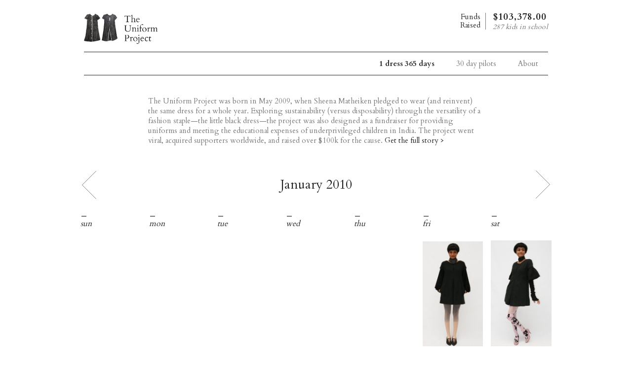

--- FILE ---
content_type: text/html; charset=UTF-8
request_url: https://theuniformproject.com/
body_size: 3614
content:
<!doctype html>
<html lang="en">
<head>
	<meta charset="UTF-8">
	<title>Uniform Project</title>
	<meta name="viewport" content="width=device-width, initial-scale=1, minimum-scale=1">
    <meta name="copyright" content="Uniform Project" />

    <!-- <meta name="author" content="CreVi www.crevi.pl"> -->

    <meta name="apple-mobile-web-app-capable" content="yes" />
    <meta name="apple-mobile-web-app-title" content="Uniform Project">
    <meta name="application-name" content="Uniform Project">

    <link rel="apple-touch-icon" sizes="180x180" href="https://theuniformproject.com/wp-content/themes/uniform/assets/img/favicons/apple-touch-icon.png">
    <link rel="icon" type="image/png" sizes="32x32" href="https://theuniformproject.com/wp-content/themes/uniform/assets/img/favicons/favicon-32x32.png">
    <link rel="icon" type="image/png" sizes="16x16" href="https://theuniformproject.com/wp-content/themes/uniform/assets/img/favicons/favicon-16x16.png">
    <link rel="manifest" href="https://theuniformproject.com/wp-content/themes/uniform/assets/img/favicons/site.webmanifest">
    <link rel="mask-icon" href="https://theuniformproject.com/wp-content/themes/uniform/assets/img/favicons/safari-pinned-tab.svg" color="#000000">
    <link rel="shortcut icon" href="https://theuniformproject.com/wp-content/themes/uniform/assets/img/favicons/favicon.ico">
    <meta name="msapplication-TileColor" content="#ffffff">
    <meta name="msapplication-config" content="https://theuniformproject.com/wp-content/themes/uniform/assets/img/favicons/browserconfig.xml">
    <meta name="theme-color" content="#ffffff">

    <meta property="og:title" content="Uniform Project" />
    <meta property="og:image" content="https://theuniformproject.com/wp-content/themes/uniform/assets/img/img-og.jpg" />
    <meta property="og:description" content="" />
    <meta property="og:type" content="website" />
    <meta property="og:url" content="http://www.theuniformproject.com" />

    <meta name="twitter:card" content="summary" />
    <meta name="twitter:title" content="Uniform Project" />
    <meta name="twitter:description" content="" />
    <meta name="twitter:image" content="https://theuniformproject.com/wp-content/themes/uniform/assets/img/img-tw.jpg" />

	<link rel='dns-prefetch' href='//ajax.googleapis.com' />
<link rel='dns-prefetch' href='//s.w.org' />
<link rel="stylesheet" href="/wp-includes/css/dist/block-library/style.min.css?ver=5.1.1">
<link rel="stylesheet" href="/wp-content/themes/uniform/assets/css/style.css?ver=2001">
<link rel='https://api.w.org/' href='https://theuniformproject.com/wp-json/' />
<link rel="alternate" type="application/json+oembed" href="https://theuniformproject.com/wp-json/oembed/1.0/embed?url=https%3A%2F%2Ftheuniformproject.com%2F" />
<link rel="alternate" type="text/xml+oembed" href="https://theuniformproject.com/wp-json/oembed/1.0/embed?url=https%3A%2F%2Ftheuniformproject.com%2F&#038;format=xml" />
	<link rel="canonical" href="https://theuniformproject.com/">
</head>
<body class="home page-template page-template-page-home page-template-page-home-php page page-parent">

    
<header class="header js-header">
    <div class="container">
        <div class="header__top clearfix">
            <a href="https://theuniformproject.com" class="header__logo"></a>

                            <div class="header__funds">
                    <a class="header__funds__label" href="/our-story">Funds<br>Raised</a>
                    <div class="header__funds__values">
                        <span class="header__funds__value">$103,378.00</span>
                        <span class="header__funds__result hidden--mobile">287 kids in school</span>
                    </div>
                </div>
            
            
            
            <div class="navigation js-menu">
                <nav class="nav--main">
                    <div class="menu-header-container"><ul id="menu-header" class="menu"><li id="menu-item-4446" class="menu-title hidden--desktop menu-item menu-item-type-custom menu-item-object-custom menu-item-4446"><a>1 dress challenge</a></li>
<li id="menu-item-51" class="hidden--desktop menu-item menu-item-type-post_type menu-item-object-page menu-item-home current-menu-item page_item page-item-8 current_page_item menu-item-51"><a href="https://theuniformproject.com/" aria-current="page">Sheena&#8217;s 365 days</a></li>
<li id="menu-item-4449" class="hidden--mobile hidden--table menu-item menu-item-type-post_type menu-item-object-page menu-item-home current-menu-item page_item page-item-8 current_page_item menu-item-4449"><a href="https://theuniformproject.com/" aria-current="page">1 dress 365 days</a></li>
<li id="menu-item-4047" class="menu-item menu-item-type-post_type menu-item-object-page menu-item-4047"><a href="https://theuniformproject.com/30-day-pilots/march-2011/">30 day pilots</a></li>
<li id="menu-item-4447" class="menu-title menu-title--mt hidden--desktop menu-item menu-item-type-custom menu-item-object-custom menu-item-4447"><a>About</a></li>
<li id="menu-item-53" class="hidden--mobile menu-item menu-item-type-post_type menu-item-object-page menu-item-53"><a href="https://theuniformproject.com/our-story/">About</a></li>
<li id="menu-item-4044" class="hidden--desktop hidden--tablet menu-item menu-item-type-post_type menu-item-object-page menu-item-4044"><a href="https://theuniformproject.com/our-story/">Our Story</a></li>
<li id="menu-item-52" class="hidden--desktop hidden--tablet menu-item menu-item-type-post_type menu-item-object-page menu-item-52"><a href="https://theuniformproject.com/30-day-pilots/">Pilots Stories</a></li>
<li id="menu-item-4043" class="hidden--desktop hidden--tablet menu-item menu-item-type-post_type menu-item-object-page menu-item-4043"><a href="https://theuniformproject.com/press/">Press</a></li>
<li id="menu-item-4042" class="hidden--desktop hidden--tablet menu-item menu-item-type-post_type menu-item-object-page menu-item-4042"><a href="https://theuniformproject.com/blog/">Blog</a></li>
<li id="menu-item-4041" class="hidden--desktop hidden--tablet menu-item menu-item-type-post_type menu-item-object-page menu-item-4041"><a href="https://theuniformproject.com/thanks/">Thanks</a></li>
<li id="menu-item-4040" class="hidden--desktop hidden--tablet menu-item menu-item-type-post_type menu-item-object-page menu-item-4040"><a href="https://theuniformproject.com/contact/">Contact</a></li>
</ul></div>                </nav>
            </div>

            <button class="header__menu js-menu-trigger hidden--desktop hidden--tablet">
                <span class="header__menu__line"></span>
            </button>
        </div>
    </div>
</header>
<main>
    <section class="calendar">
        <div class="container">
            <div class="calendar__text">
                <p>
                    The Uniform Project was born in May 2009, when Sheena Matheiken pledged to wear (and reinvent) the same dress for a whole year.  Exploring sustainability (versus disposability) through the versatility of a fashion staple—the little black dress—the project was also designed as a fundraiser for providing uniforms and meeting the educational expenses of underprivileged children in India. The project went viral, acquired supporters worldwide, and raised over $100k for the cause.
                    <a href="/our-story">Get the full story ></a>
                </p>
            </div>

            <div class="calendar__header">
                <h1 class="calendar__month text-center">january 2010</h1>
                <a href="/1-dress-365-days/december-2009" class="calendar__btn calendar__btn--prev" title="Previous month"></a><a href="/1-dress-365-days/february-2010" class="calendar__btn calendar__btn--next" title="Next month"></a>            </div>

            <div class="calendar__grid">
                <span class="calendar__cell calendar__cell--header">sun</span>
                <span class="calendar__cell calendar__cell--header">mon</span>
                <span class="calendar__cell calendar__cell--header">tue</span>
                <span class="calendar__cell calendar__cell--header">wed</span>
                <span class="calendar__cell calendar__cell--header">thu</span>
                <span class="calendar__cell calendar__cell--header">fri</span>
                <span class="calendar__cell calendar__cell--header">sat</span>

                <div class="calendar__cell"><span class="calendar__cell__content"></span></div><div class="calendar__cell"><span class="calendar__cell__content"></span></div><div class="calendar__cell"><span class="calendar__cell__content"></span></div><div class="calendar__cell"><span class="calendar__cell__content"></span></div><div class="calendar__cell"><span class="calendar__cell__content"></span></div><div class="calendar__cell"><a href="https://theuniformproject.com/day/day-246-fri-january-01-2010/" class="calendar__cell__content" style="background-image: url('https://theuniformproject.com/wp-content/uploads/2019/10/6df239f8-936b-49f6-8bd5-25a0d1095c41_Jan1_v1_D-130x227.jpg')"></a></div><div class="calendar__cell"><a href="https://theuniformproject.com/day/day-246-fri-january-01-2010-2/" class="calendar__cell__content" style="background-image: url('https://theuniformproject.com/wp-content/uploads/2010/01/d4e128cc-2927-4878-bbc2-a7c5f350e5d3_Jan2_v1_D-130x227.jpg')"></a></div><div class="calendar__cell"><a href="https://theuniformproject.com/day/day-248-sun-january-03-2010/" class="calendar__cell__content" style="background-image: url('https://theuniformproject.com/wp-content/uploads/2020/01/d6b249dc-1ee7-4d19-88af-4ff900cf1ef2_Jan3_v1_D-130x227.jpg')"></a></div><div class="calendar__cell"><a href="https://theuniformproject.com/day/day-249-mon-january-04-2010/" class="calendar__cell__content" style="background-image: url('https://theuniformproject.com/wp-content/uploads/2020/01/fac79267-86f2-4102-a9ec-ed4fefa3ab3b_Jan4_v1_D-130x227.jpg')"></a></div><div class="calendar__cell"><a href="https://theuniformproject.com/day/day-250-tue-january-05-2010/" class="calendar__cell__content" style="background-image: url('https://theuniformproject.com/wp-content/uploads/2020/01/2e1731fb-9dbe-4cc1-998b-996e7e8309f9_Jan5_v1_D-130x227.jpg')"></a></div><div class="calendar__cell"><a href="https://theuniformproject.com/day/day-251-wed-january-06-2010/" class="calendar__cell__content" style="background-image: url('https://theuniformproject.com/wp-content/uploads/2020/01/0dbb4f10-df8e-4492-91ef-09c69c092965_Jan6_v1_D-130x227.jpg')"></a></div><div class="calendar__cell"><a href="https://theuniformproject.com/day/day-252-thu-january-07-2010/" class="calendar__cell__content" style="background-image: url('https://theuniformproject.com/wp-content/uploads/2020/01/fc791acb-01a5-48a6-84da-d0f4a28d54ea_Jan7_v1_D-130x227.jpg')"></a></div><div class="calendar__cell"><a href="https://theuniformproject.com/day/day-253-fri-january-08-2010/" class="calendar__cell__content" style="background-image: url('https://theuniformproject.com/wp-content/uploads/2020/01/8b61f969-81fd-429f-bf80-22880c4794ec_Jan8_v1_D-130x227.jpg')"></a></div><div class="calendar__cell"><a href="https://theuniformproject.com/day/day-254-sat-january-09-2010/" class="calendar__cell__content" style="background-image: url('https://theuniformproject.com/wp-content/uploads/2020/01/79e488a2-a8ff-493b-b6f6-66217abe4542_Jan9_v1_D-130x227.jpg')"></a></div><div class="calendar__cell"><a href="https://theuniformproject.com/day/day-255-sun-january-10-2010/" class="calendar__cell__content" style="background-image: url('https://theuniformproject.com/wp-content/uploads/2020/01/4d393a9d-661f-4bfb-bab0-ebe43872849e_Jan10_v1_D-130x227.jpg')"></a></div><div class="calendar__cell"><a href="https://theuniformproject.com/day/day-256-mon-january-11-2010/" class="calendar__cell__content" style="background-image: url('https://theuniformproject.com/wp-content/uploads/2020/01/d1fc1329-d0f2-43a2-9d76-57873d0f7aa9_Jan11_v1_D-130x227.jpg')"></a></div><div class="calendar__cell"><a href="https://theuniformproject.com/day/day-257-tue-january-12-2010/" class="calendar__cell__content" style="background-image: url('https://theuniformproject.com/wp-content/uploads/2020/01/89a50d06-72f3-4f78-b66d-a43c702224c3_Jan12_v1_D-130x227.jpg')"></a></div><div class="calendar__cell"><a href="https://theuniformproject.com/day/day-258-wed-january-13-2010/" class="calendar__cell__content" style="background-image: url('https://theuniformproject.com/wp-content/uploads/2020/01/a3fdc4f9-2b7c-4e92-803b-f97c6d404a99_Jan13_v1_D-130x227.jpg')"></a></div><div class="calendar__cell"><a href="https://theuniformproject.com/day/day-259-thu-january-14-2010/" class="calendar__cell__content" style="background-image: url('https://theuniformproject.com/wp-content/uploads/2020/01/f100b022-ff0b-4ea8-a50d-1caf42571d3b_Jan14_v1_D-130x227.jpg')"></a></div><div class="calendar__cell"><a href="https://theuniformproject.com/day/day-260-fri-january-15-2010/" class="calendar__cell__content" style="background-image: url('https://theuniformproject.com/wp-content/uploads/2020/01/bd747f5c-ee69-4718-a76e-4c9317395691_Jan15_v1_D-130x227.jpg')"></a></div><div class="calendar__cell"><a href="https://theuniformproject.com/day/day-261-sat-january-16-2010/" class="calendar__cell__content" style="background-image: url('https://theuniformproject.com/wp-content/uploads/2020/01/40bfd80a-474a-4ffb-85bb-54af4f4bdd62_Jan16_v1_D-130x227.jpg')"></a></div><div class="calendar__cell"><a href="https://theuniformproject.com/day/day-262-sun-january-17-2010/" class="calendar__cell__content" style="background-image: url('https://theuniformproject.com/wp-content/uploads/2020/01/e28d7a4f-7bc2-4f00-9c4c-ed1c933b7496_Jan17_v1_D-130x227.jpg')"></a></div><div class="calendar__cell"><a href="https://theuniformproject.com/day/day-263-mon-january-18-2010/" class="calendar__cell__content" style="background-image: url('https://theuniformproject.com/wp-content/uploads/2020/01/1725a668-838d-4d30-a6db-4b02c2b792e4_Jan18_v1_D-130x227.jpg')"></a></div><div class="calendar__cell"><a href="https://theuniformproject.com/day/day-264-tue-january-19-2010/" class="calendar__cell__content" style="background-image: url('https://theuniformproject.com/wp-content/uploads/2020/01/9cbfc1df-7bd3-494a-ab7e-fc04cc224c27_Jan19_v1_D-130x227.jpg')"></a></div><div class="calendar__cell"><a href="https://theuniformproject.com/day/day-265-wed-january-20-2010/" class="calendar__cell__content" style="background-image: url('https://theuniformproject.com/wp-content/uploads/2020/01/d4761f2e-48eb-43ba-96f8-bbc70914d6af_Jan20_v1_D-130x227.jpg')"></a></div><div class="calendar__cell"><a href="https://theuniformproject.com/day/day-266-thu-january-21-2010/" class="calendar__cell__content" style="background-image: url('https://theuniformproject.com/wp-content/uploads/2020/01/680f669a-c76e-4d11-8c39-874fb2d11fcb_Jan21_v1_D-130x227.jpg')"></a></div><div class="calendar__cell"><a href="https://theuniformproject.com/day/day-267-fri-january-22-2010/" class="calendar__cell__content" style="background-image: url('https://theuniformproject.com/wp-content/uploads/2020/01/ccea906e-b535-4a2d-ab0e-53e6d201d4aa_Jan22_v1_D-130x227.jpg')"></a></div><div class="calendar__cell"><a href="https://theuniformproject.com/day/day-268-sat-january-23-2010/" class="calendar__cell__content" style="background-image: url('https://theuniformproject.com/wp-content/uploads/2020/01/4e1fbb72-7e07-432a-9556-8dd9b20ff47f_Jan23_v1_D-1-130x227.jpg')"></a></div><div class="calendar__cell"><a href="https://theuniformproject.com/day/day-269-sun-january-24-2010/" class="calendar__cell__content" style="background-image: url('https://theuniformproject.com/wp-content/uploads/2020/01/89a506a8-8b81-4540-a56b-650c9caf4693_Jan24_v1_D-130x227.jpg')"></a></div><div class="calendar__cell"><a href="https://theuniformproject.com/day/day-270-mon-january-25-2010/" class="calendar__cell__content" style="background-image: url('https://theuniformproject.com/wp-content/uploads/2020/01/aff7e012-cecd-4b73-8163-e15f927ba2ef_Jan25_v1_D-130x227.jpg')"></a></div><div class="calendar__cell"><a href="https://theuniformproject.com/day/day-271-tue-january-26-2010/" class="calendar__cell__content" style="background-image: url('https://theuniformproject.com/wp-content/uploads/2020/01/e48e9f8c-5c8c-4914-b7dd-cc1df369f2ee_Jan26_v1_D-130x227.jpg')"></a></div><div class="calendar__cell"><a href="https://theuniformproject.com/day/day-272-wed-january-27-2010/" class="calendar__cell__content" style="background-image: url('https://theuniformproject.com/wp-content/uploads/2020/01/fb25ce83-790c-475f-88e3-7bfad816242d_Jan27_v1_D-130x227.jpg')"></a></div><div class="calendar__cell"><a href="https://theuniformproject.com/day/day-273-thu-january-28-2010/" class="calendar__cell__content" style="background-image: url('https://theuniformproject.com/wp-content/uploads/2020/01/af4172a5-ab44-4b77-8156-04edc5a7362e_Jan29_v1_D-130x227.jpg')"></a></div><div class="calendar__cell"><a href="https://theuniformproject.com/day/day-274-fri-january-29-2010/" class="calendar__cell__content" style="background-image: url('https://theuniformproject.com/wp-content/uploads/2020/01/18cad216-8cf2-451f-8702-3600d9770293_Jan29_v1_D-130x227.jpg')"></a></div><div class="calendar__cell"><a href="https://theuniformproject.com/day/day-275-sat-january-30-2010/" class="calendar__cell__content" style="background-image: url('https://theuniformproject.com/wp-content/uploads/2020/01/00eb5edf-9f61-4307-868e-064bb8932f7b_Jan30_v1_D-2-130x227.jpg')"></a></div><div class="calendar__cell"><a href="https://theuniformproject.com/day/day-276-sun-january-31-2010/" class="calendar__cell__content" style="background-image: url('https://theuniformproject.com/wp-content/uploads/2020/01/6d02ada1-f6ee-4938-99fc-28df45de1b62_Jan31_v1_D-130x227.jpg')"></a></div><div class="calendar__cell"><span class="calendar__cell__content"></span></div><div class="calendar__cell"><span class="calendar__cell__content"></span></div><div class="calendar__cell"><span class="calendar__cell__content"></span></div><div class="calendar__cell"><span class="calendar__cell__content"></span></div><div class="calendar__cell"><span class="calendar__cell__content"></span></div><div class="calendar__cell"><span class="calendar__cell__content"></span></div>
            </div>

            <div class="calendar__footer">
                <a href="/1-dress-365-days/december-2009" class="calendar__btn calendar__btn--prev" title="Previous month"></a><a href="/1-dress-365-days/february-2010" class="calendar__btn calendar__btn--next" title="Next month"></a>            </div>
        </div>
    </section>
</main>
<footer class="footer">
    <div class="container">
        <div class="footer__content clearfix">
            <span class="footer__copy">© 2026 The Uniform Project</span>
            <span class="footer__info">This site is an archive. <br>The Uniform Project is no longer active. </span>

            <nav class="nav--footer">
                <div class="menu-footer-container"><ul id="menu-footer" class="menu"><li id="menu-item-62" class="menu-item menu-item-type-post_type menu-item-object-page menu-item-62"><a href="https://theuniformproject.com/blog/">Blog</a></li>
<li id="menu-item-61" class="menu-item menu-item-type-post_type menu-item-object-page menu-item-61"><a href="https://theuniformproject.com/thanks/">Thanks</a></li>
<li id="menu-item-60" class="menu-item menu-item-type-post_type menu-item-object-page menu-item-60"><a href="https://theuniformproject.com/contact/">Contact</a></li>
</ul></div>            </nav>
        </div>
    </div>
</footer>

<script type='text/javascript' src='//ajax.googleapis.com/ajax/libs/jquery/3.3.1/jquery.min.js'></script>
<script>window.jQuery || document.write('<script src="https://theuniformproject.com/wp-content/themes/uniform/assets/js/vendor/jquery-3.3.1.min.js"><\/script>')</script>
<script type='text/javascript' src='/wp-content/themes/uniform/assets/js/scripts-min.js?ver=2001'></script>
<script type='text/javascript' src='/wp-includes/js/wp-embed.min.js?ver=5.1.1'></script>

</body>
</html>


--- FILE ---
content_type: text/css
request_url: https://theuniformproject.com/wp-content/themes/uniform/assets/css/style.css?ver=2001
body_size: 33815
content:
@font-face{font-family:'Cardo';font-style:normal;font-weight:400;font-display:swap;src:local("Cardo"),local("Cardo-Regular"),url(https://fonts.gstatic.com/s/cardo/v10/wlp_gwjKBV1pqhv23IE7225PUCk.woff2) format("woff2");unicode-range:U+0100-024F, U+0259, U+1E00-1EFF, U+2020, U+20A0-20AB, U+20AD-20CF, U+2113, U+2C60-2C7F, U+A720-A7FF}@font-face{font-family:'Cardo';font-style:normal;font-weight:400;font-display:swap;src:local("Cardo"),local("Cardo-Regular"),url(https://fonts.gstatic.com/s/cardo/v10/wlp_gwjKBV1pqhv43IE7225P.woff2) format("woff2");unicode-range:U+0000-00FF, U+0131, U+0152-0153, U+02BB-02BC, U+02C6, U+02DA, U+02DC, U+2000-206F, U+2074, U+20AC, U+2122, U+2191, U+2193, U+2212, U+2215, U+FEFF, U+FFFD}@font-face{font-family:'Cardo';font-style:normal;font-weight:700;font-display:swap;src:local("Cardo Bold"),local("Cardo-Bold"),url(https://fonts.gstatic.com/s/cardo/v10/wlpygwjKBV1pqhND-ZQY-WNlaiBWM_I.woff2) format("woff2");unicode-range:U+0100-024F, U+0259, U+1E00-1EFF, U+2020, U+20A0-20AB, U+20AD-20CF, U+2113, U+2C60-2C7F, U+A720-A7FF}@font-face{font-family:'Cardo';font-style:normal;font-weight:700;font-display:swap;src:local("Cardo Bold"),local("Cardo-Bold"),url(https://fonts.gstatic.com/s/cardo/v10/wlpygwjKBV1pqhND-ZQW-WNlaiBW.woff2) format("woff2");unicode-range:U+0000-00FF, U+0131, U+0152-0153, U+02BB-02BC, U+02C6, U+02DA, U+02DC, U+2000-206F, U+2074, U+20AC, U+2122, U+2191, U+2193, U+2212, U+2215, U+FEFF, U+FFFD}/*! normalize.css v8.0.1 | MIT License | github.com/necolas/normalize.css */html{line-height:1.15;-webkit-text-size-adjust:100%}body{margin:0}main{display:block}h1{font-size:2em;margin:0.67em 0}hr{box-sizing:content-box;height:0;overflow:visible}pre{font-family:monospace, monospace;font-size:1em}a{background-color:transparent}abbr[title]{border-bottom:none;text-decoration:underline;-webkit-text-decoration:underline dotted;text-decoration:underline dotted}b,strong{font-weight:bolder}code,kbd,samp{font-family:monospace, monospace;font-size:1em}small{font-size:80%}sub,sup{font-size:75%;line-height:0;position:relative;vertical-align:baseline}sub{bottom:-0.25em}sup{top:-0.5em}img{border-style:none}button,input,optgroup,select,textarea{font-family:inherit;font-size:100%;line-height:1.15;margin:0}button,input{overflow:visible}button,select{text-transform:none}button,[type="button"],[type="reset"],[type="submit"]{-webkit-appearance:button}button::-moz-focus-inner,[type="button"]::-moz-focus-inner,[type="reset"]::-moz-focus-inner,[type="submit"]::-moz-focus-inner{border-style:none;padding:0}button:-moz-focusring,[type="button"]:-moz-focusring,[type="reset"]:-moz-focusring,[type="submit"]:-moz-focusring{outline:1px dotted ButtonText}fieldset{padding:0.35em 0.75em 0.625em}legend{box-sizing:border-box;color:inherit;display:table;max-width:100%;padding:0;white-space:normal}progress{vertical-align:baseline}textarea{overflow:auto}[type="checkbox"],[type="radio"]{box-sizing:border-box;padding:0}[type="number"]::-webkit-inner-spin-button,[type="number"]::-webkit-outer-spin-button{height:auto}[type="search"]{-webkit-appearance:textfield;outline-offset:-2px}[type="search"]::-webkit-search-decoration{-webkit-appearance:none}::-webkit-file-upload-button{-webkit-appearance:button;font:inherit}details{display:block}summary{display:list-item}template{display:none}[hidden]{display:none}html{box-sizing:border-box}html *,html *:before,html *:after{box-sizing:inherit}html,body{height:100%}body,h1,h2,h3,h4,h5,h6,p,blockquote,pre,dl,dd,ol,ul,form,fieldset,legend,figure,table,th,td,caption,hr{margin:0;padding:0}a,a:hover,a:focus{text-decoration:none;outline:none}ul{list-style-type:none}select{-webkit-appearance:none;-moz-appearance:none;-ms-appearance:none;appearance:none;position:relative;border:0;border-radius:0;outline:none;background:transparent;z-index:2}select::-ms-expand{display:none}button{cursor:pointer;outline:none;border:0;border-radius:0}input[type=text],input[type=email],input[type=password],textarea{-webkit-appearance:none;-moz-appearance:none;-ms-appearance:none;appearance:none;border-radius:0}address{font-style:normal}body{font-family:"Cardo",sans-serif;font-size:15px;font-weight:400;color:#222;background-color:#fff;overflow-x:hidden;-webkit-font-smoothing:antialiased;-moz-osx-font-smoothing:grayscale}body.press{padding-left:0}.container{width:100%;max-width:990px;margin:0 auto}@media screen and (max-width: 1280px){.container{padding:0 20px}}@media only screen and (max-width: 1025px){.header{padding-top:10px}}.header__top{padding:20px 5px 0}@media only screen and (max-width: 1025px){.header__top{padding:5px 0 0}}.header__logo{width:150px;height:62px;margin-top:8px;float:left;background:url("../img/logo.png") 0 0 no-repeat;background-size:contain}@media only screen and (max-width: 1025px){.header__logo{width:108px;height:52px}}.header__funds{float:right}.header__funds__label{display:inline-block;margin-right:10px;padding-right:10px;border-right:1px solid #777;text-align:right;color:#222}.header__funds__label:hover{text-decoration:underline}.header__funds__values{display:inline-block;position:relative;top:3px}@media only screen and (max-width: 700px){.header__funds__values{top:-6px}}.header__funds__value{display:block;font-size:19px;font-weight:700;letter-spacing:0.04em;line-height:23px}.header__funds__value--simple{position:relative;top:-10px}@media only screen and (max-width: 700px){.header__funds__value--simple{top:0}}.header__funds__result{font-size:14px;font-style:italic;color:#777;letter-spacing:0.02em}@media only screen and (max-width: 1025px){.header__funds{margin-right:60px;font-size:12px}.header__funds__value{font-size:15px;line-height:18px}}@media only screen and (min-width: 701px) and (max-width: 1025px){.header__funds{margin-top:10px;margin-right:0}}@media only screen and (max-width: 700px){.header__funds{margin-top:8px}}.header__menu{width:22px;height:22px;position:absolute;right:20px;top:24px;border:0;background:transparent;z-index:4}.header__menu:before,.header__menu:after,.header__menu__line{content:'';width:22px;height:2px;display:block;position:absolute;left:0;background-color:#222;-webkit-transition:all .3s ease-in-out;transition:all .3s ease-in-out}.header__menu:before{top:4px}.header__menu:after{bottom:8px}.header__menu__line{top:20px;opacity:1}.header__menu.active:before,.header__menu.active:after,.header__menu.active__line{width:22px;-webkit-transition:all .3s ease-in-out;transition:all .3s ease-in-out}.header__menu.active:before{-webkit-transform:rotate(45deg);transform:rotate(45deg);top:10px}.header__menu.active:after{width:0;left:50%}.header__menu.active .header__menu__line{-webkit-transform:rotate(-45deg);transform:rotate(-45deg);top:10px}.navigation{width:100%;float:left;margin-top:15px;border-top:1px solid #222;border-bottom:1px solid #222;text-align:right}@media only screen and (max-width: 700px){.navigation{display:none;width:100%;height:calc(100vh - 70px);-webkit-box-align:center;align-items:center;position:fixed;top:70px;left:0;margin-top:0;background-color:#fff;z-index:10}}.nav--main .menu .menu-item{display:inline-block}@media only screen and (max-width: 700px){.nav--main .menu .menu-item{width:100%;text-align:left}.nav--main .menu .menu-item.menu-title.menu-title--mt>a{margin-top:20px}.nav--main .menu .menu-item.menu-title>a{padding-left:40px;font-size:20px;font-weight:700;pointer-events:none;color:#777}.nav--main .menu .menu-item.menu-title>a:before{content:''}}@media screen and (max-width: 700px) and (orientation: landscape){.nav--main .menu .menu-item{width:45%;display:inline-block}.nav--main .menu .menu-item.menu-title{width:100%}}.nav--main .menu .menu-item.current-menu-item a,.nav--main .menu .menu-item.current-page-ancestor a{color:#222;font-weight:600}.nav--main .menu .menu-item>a{display:block;margin:0 20px;line-height:46px;color:#777;cursor:pointer}@media only screen and (min-width: 1026px){.nav--main .menu .menu-item>a:hover{text-decoration:underline}}@media only screen and (max-width: 700px){.nav--main .menu .menu-item>a{line-height:36px;padding-left:20px}.nav--main .menu .menu-item>a:before{content:'—\a0\a0'}}.nav--main .menu .menu-item:last-child a{margin-right:10px}@media only screen and (max-width: 700px){.nav--main{height:100%;display:-webkit-box;display:flex;-webkit-box-align:center;align-items:center;text-align:center}}.nav--footer{float:right}.nav--footer .menu-item{display:inline-block;margin-left:35px}.nav--footer .menu-item a{color:#222}.nav--footer .menu-item a:hover{text-decoration:underline}@media only screen and (max-width: 1025px){.nav--footer{float:none;text-align:center}.nav--footer .menu-item{margin:0 10px}}@media only screen and (min-width: 701px) and (max-width: 1025px){.nav--footer{margin-top:20px}}.nav--sidebar{position:-webkit-sticky;position:sticky;top:0;padding-top:40px}.nav--sidebar .menu-item{display:block;margin-bottom:10px}.nav--sidebar .menu-item a{color:#777}.nav--sidebar .menu-item a:hover{text-decoration:underline}.nav--sidebar .menu-item.current-menu-item a{position:relative;font-weight:600;color:#222}.nav--sidebar .menu-item.current-menu-item a:after{content:'';width:30px;height:1px;display:block;position:absolute;top:10px;right:-40px;background-color:#222}.footer{margin-top:60px}.footer__content{border-top:1px solid #222;margin-bottom:30px;padding-top:15px}.footer__info{display:inline-block;margin-left:20px;color:#777;font-style:italic}@media only screen and (min-width: 1026px){.footer br{display:none}}@media only screen and (max-width: 700px){.footer{text-align:center}.footer__info{margin-left:0;margin-top:10px;margin-bottom:15px;font-size:13px}.footer__content{margin-bottom:50px;padding-bottom:50px}}.text{margin-top:40px}.text__columns{display:-webkit-box;display:flex;flex-wrap:wrap}@media only screen and (max-width: 700px){.text__columns{display:block}}.text__nav{-webkit-box-flex:1;flex:1 0 26%;margin-top:-40px}@media only screen and (min-width: 701px) and (max-width: 1025px){.text__nav{-webkit-box-flex:1;flex:1 0 5%}}.text__main{-webkit-box-flex:1;flex:1 0 55%;padding-left:15px}.text__main--wide{-webkit-box-flex:1;flex:1 0 74%;padding-right:50px}@media only screen and (max-width: 700px){.text__main{-webkit-box-flex:1;flex:1 0 100%;padding-left:0}.text__main--wide{padding-right:0}}@media only screen and (min-width: 701px) and (max-width: 1025px){.text__main--wide{padding-right:0}}.text__sidebar{-webkit-box-flex:1;flex:1 0 19%;padding-left:40px}.text__sidebar__header{margin-top:20px;margin-bottom:30px;font-size:15px;font-weight:700}.text__sidebar__header--mt{margin-top:90px}@media only screen and (max-width: 1025px){.text__sidebar__header--mt{margin-top:50px}}.text__sidebar__link{display:inline-block;margin:3px 0;color:#222;-webkit-transition:color .3s ease-in-out;transition:color .3s ease-in-out}.text__sidebar__link:hover{color:#777;-webkit-transition:color .3s ease-in-out;transition:color .3s ease-in-out}@media only screen and (max-width: 700px){.text__sidebar{margin-top:30px;padding-left:0}}@media only screen and (max-width: 1025px){.text__sidebar{-webkit-box-flex:1;flex:1 0 100%}}@media only screen and (min-width: 701px) and (max-width: 1025px){.text__sidebar{margin-top:30px;margin-left:21%}}.text__header{margin-top:5px;margin-bottom:30px;font-size:26px;line-height:32px;font-weight:400;color:#222}.text__header--link:hover{text-decoration:underline}.text__content{line-height:22px}.text__content p{margin-bottom:1.2em}.text__content a{color:#222;text-decoration:underline;-webkit-transition:color .3s ease-in-out;transition:color .3s ease-in-out}.text__content a:hover{color:#777;-webkit-transition:color .3s ease-in-out;transition:color .3s ease-in-out}.text__content h2{margin-bottom:20px;font-size:26px;line-height:32px;font-weight:400}.text__content img{max-width:100%;height:auto;margin:20px 0}.text__content iframe{max-width:100%}.text__instagram{display:inline-block;margin:20px 0;padding-top:35px;font-size:18px;color:#222;background:center top no-repeat;background-image:url([data-uri]);-webkit-transition:color .3s ease-in-out;transition:color .3s ease-in-out;background-size:27px 27px}.text__instagram:hover{color:#777;-webkit-transition:color .3s ease-in-out;transition:color .3s ease-in-out}.cat-item.current-cat a{font-weight:600;color:#222}.cat-item a{display:inline-block;margin:3px 0;color:#777;-webkit-transition:color .3s ease-in-out;transition:color .3s ease-in-out}.cat-item a:hover{color:#222;-webkit-transition:color .3s ease-in-out;transition:color .3s ease-in-out}.press{-webkit-box-flex:1;flex:1 0 74%;padding-left:15px}.press__logos{display:-webkit-box;display:flex;flex-wrap:wrap;margin-bottom:35px}.press__logo{width:25%;padding-right:15px;margin-bottom:15px}.press__logo__img{width:100%;display:block;padding-top:100%;border:1px solid #ccc;background-position:center center;background-repeat:no-repeat;-webkit-transition:border-color .3s ease-in-out;transition:border-color .3s ease-in-out}.press__logo__img:hover{border-color:#777;-webkit-transition:border-color .3s ease-in-out;transition:border-color .3s ease-in-out}.press__category{position:relative;padding-top:5px;margin-bottom:75px}.press__category:after{content:'';width:70%;height:1px;display:block;position:absolute;bottom:-35px;left:0;background-color:#777}.press__category__title{margin-bottom:20px;font-size:15px;font-weight:700;text-transform:uppercase}.press__category:last-child:after{display:none}.press__link{display:block;margin-bottom:20px;line-height:20px;font-style:normal;color:#777}.press__link__title{color:#222}.press__link:hover{text-decoration:underline}@media only screen and (max-width: 1025px){.press{padding-left:0}.press__logo__img{background-size:contain}}.calendar{margin-top:42px}.calendar__text{width:100%;max-width:680px;margin:0 auto;color:#777}.calendar__text p{line-height:20px;margin-bottom:1em}.calendar__text p:last-child{margin-bottom:0}.calendar__text a{color:#222}.calendar__text a:hover{text-decoration:underline}.calendar__header{position:relative;margin-top:50px;padding:15px 0}.calendar__footer{position:relative;height:60px}.calendar__month{display:block;font-size:26px;line-height:30px;font-weight:400}.calendar__month--mt{position:relative;top:-15px}.calendar__month::first-letter{text-transform:uppercase}.calendar__btn{width:30px;height:60px;display:block;position:absolute;top:0;background:center center no-repeat;background-image:url([data-uri]);background-size:29px 57px}.calendar__btn--prev{left:0;-webkit-transition:left .3s ease-in-out;transition:left .3s ease-in-out}.calendar__btn--prev:hover{left:-10px;-webkit-transition:left .3s ease-in-out;transition:left .3s ease-in-out}.calendar__btn--next{right:0;-webkit-transform:rotate(180deg);transform:rotate(180deg);-webkit-transition:right .3s ease-in-out;transition:right .3s ease-in-out}.calendar__btn--next:hover{right:-10px;-webkit-transition:right .3s ease-in-out;transition:right .3s ease-in-out}@media only screen and (max-width: 1025px){.calendar__btn{width:20px;height:40px;top:12px;background-size:contain}}.calendar__grid{display:-webkit-box;display:flex;flex-wrap:wrap;margin-top:30px;margin-left:-10px;margin-right:-10px}.calendar__cell{-webkit-box-flex:1;flex:1 0 14.28%;padding:0 8px;margin-bottom:20px}@media only screen and (max-width: 1025px){.calendar__cell{padding:0 4px;margin-bottom:10px}}.calendar__cell--header{position:relative;margin-bottom:25px;padding-top:10px;font-size:16px;font-style:italic;colot:#777}.calendar__cell--header:before{content:'';position:absolute;top:3px;left:10px;width:10px;height:2px;display:block;background-color:#777}.calendar__cell__content{width:100%;display:block;padding-top:175%;background-position:center center;background-repeat:no-repeat;-webkit-transition:all .3s ease-in-out;transition:all .3s ease-in-out;background-size:contain}.calendar__cell__content:hover{-webkit-transform:scale(.9);transform:scale(.9);-webkit-transition:all .3s ease-in-out;transition:all .3s ease-in-out}.comments__header{font-size:15px;line-height:24px;border-bottom:1px solid #777}@media only screen and (max-width: 700px){.comments{margin-top:30px}}.comment{margin-top:20px;line-height:20px;color:#777}.comment__author,.comment__tag{color:#222}.comment__date{font-style:italic;color:#ccc}.comment__text iframe,.comment__text img{max-width:100%;height:auto;min-height:300px}.posts{margin-top:50px}.post{margin-bottom:60px}.post--mt{margin-top:50px}.post__date{color:#777}.post__title{margin-top:6px;margin-bottom:21px;font-size:26px;font-weight:400}.post__image{float:left;margin-top:5px;margin-right:25px}.post__img{width:170px;border:1px solid #ccc}@media only screen and (max-width: 1025px){.post__img{width:100px}}.post__excerpt{line-height:22px;color:#777}.post__excerpt a{color:#222}.post__excerpt a:hover{text-decoration:underline}.post__excerpt iframe{max-width:100%}.post__link{color:#222}.post__link:hover{text-decoration:underline}.post__url{color:#222}.post__url:hover{text-decoration:underline}.pilot{margin-top:60px;margin-bottom:85px}.pilot__person{float:left;font-size:26px;line-height:34px}.pilot__person__id{display:block;font-size:18px;line-height:19px;font-weight:400}@media only screen and (max-width: 1025px){.pilot__person{width:100%}}.pilot__link{float:right;padding:16px 0;border-top:1px solid #222;border-bottom:1px solid #222;font-weight:700;text-decoration:none;color:#222;-webkit-transition:all .3s ease-in-out;transition:all .3s ease-in-out}.pilot__link:hover{color:#777;border-colot:#777;-webkit-transition:all .3s ease-in-out;transition:all .3s ease-in-out}@media only screen and (max-width: 1025px){.pilot__link{float:left;margin-top:10px}}.pilot__img{max-width:100%;margin:30px 0 20px}.pilot__description{line-height:19px}.pilot__description a{font-weight:400;text-decoration:underline;color:#222;-webkit-transition:color .3s ease-in-out;transition:color .3s ease-in-out}.pilot__description a:hover{color:#777;-webkit-transition:color .3s ease-in-out;transition:color .3s ease-in-out}.instagram{display:-webkit-box;display:flex;flex-wrap:wrap;margin-top:30px;padding:7px;background-color:#fafafa}.instagram__item{width:33.33%;padding:7px}.instagram__img{width:100%}.day__header{font-weight:400;text-align:center}@media only screen and (max-width: 700px){.day__header{font-size:26px}}.day__count{position:absolute;top:0;right:50px;font-size:15px;color:#777}.day__count__value{font-size:56px;color:#222}@media only screen and (max-width: 700px){.day__count{position:static;margin-top:10px;font-size:14px;text-align:center}.day__count__value{font-size:30px}}.day__content{display:-webkit-box;display:flex;flex-wrap:wrap;margin-top:80px;-webkit-box-align:start;align-items:flex-start}@media only screen and (max-width: 700px){.day__content{margin-top:20px}}@media only screen and (min-width: 701px) and (max-width: 1025px){.day__content{margin-top:40px}}.day__images{width:50%;flex-wrap:wrap}@media only screen and (max-width: 700px){.day__images{width:100%;margin-bottom:30px}}.day__gallery{width:100%;display:-webkit-box;display:flex}.day__text{width:50%;padding-left:45px}@media only screen and (max-width: 700px){.day__text{width:100%;margin-top:-4px;padding-left:0}}.day__title{margin-bottom:20px}.day__images{display:-webkit-box;display:flex}.day__thumbnails{width:23%}.day__thumbnail{width:100%;margin-bottom:18px;opacity:0.5;cursor:pointer;-webkit-transition:all .3s ease-in-out;transition:all .3s ease-in-out}.day__thumbnail.current{opacity:1;pointer-events:none;-webkit-transition:all .3s ease-in-out;transition:all .3s ease-in-out}.day__thumbnail:hover{opacity:1;-webkit-transform:scale(.9);transform:scale(.9);-webkit-transition:all .3s ease-in-out;transition:all .3s ease-in-out}@media only screen and (max-width: 700px){.day__thumbnail{margin-bottom:9%}}.day__image{width:77%;padding-left:15px}.day__image__img{width:100%}.day__description{margin-bottom:40px;line-height:1.35em}.day__description p{margin-bottom:1em}.day__description p:last-of-type{margin-bottom:0}.day__description a{font-weight:700;color:#222}.day__description a:hover{text-decoration:underline}.day__container{width:100%;margin-left:calc(23% + 15px)}.day__dress{position:relative;margin-top:35px;padding-left:15px;padding-bottom:25px;border-bottom:1px solid #222;background:url("../img/img-dress.png") left top no-repeat;cursor:pointer}.day__dress:after{content:'';width:18px;height:18px;display:block;line-height:18px;text-align:center;position:absolute;bottom:8px;right:0;border-radius:50%;color:#fff;background:#777 url("../img/ico-question-mark.svg") center center no-repeat;background-size:18px 18px}.day__dress__owner{padding-left:45px}.day__dress__comment{padding-left:45px;line-height:20px;color:#777}@media only screen and (max-width: 700px){.day__dress{width:100%;margin-left:0;margin-right:0}}.day__info{display:none;margin-top:25px;padding-left:15px;padding-bottom:25px;border-bottom:1px solid #222;background:15px top no-repeat;background-image:url([data-uri]);background-size:31px 34px}.day__info__title{display:block;padding-left:45px;font-size:14px;line-height:20px}.day__info__description{padding-left:45px;font-size:14px;line-height:20px;color:#777}@media only screen and (max-width: 700px){.day__info{width:100%;margin-left:0}}.error__header{margin-top:40px;margin-bottom:30px}.error__text{margin-top:30px;margin-bottom:30px;font-size:24px}.error__img{width:350px;max-width:100%}.error__link{color:#222}.error__link:hover{text-decoration:underline}.text-center{text-align:center}.text-right{text-align:right}.text-left{text-align:left}.clearfix:after{content:"";display:table;clear:both}.hidden{display:none}@media only screen and (min-width: 1026px){.hidden--desktop{display:none !important}}@media only screen and (max-width: 1025px){.hidden--portable{display:none}}@media only screen and (min-width: 701px) and (max-width: 1025px){.hidden--tablet{display:none !important}}@media only screen and (max-width: 700px){.hidden--mobile{display:none !important}}


--- FILE ---
content_type: text/javascript
request_url: https://theuniformproject.com/wp-content/themes/uniform/assets/js/scripts-min.js?ver=2001
body_size: 11509
content:
!function(t,e,n,o){function i(e,n){this.context=e,this.$context=t(e),this.options=t.extend({},t.fn[s].defaults,n),this.init()}var s;s="typographer",i.prototype.init=function(){this.$context.addClass(this.options.contextClass),this.execute()},i.prototype.execute=function(){var e=this;t.each(e.options.modules,(function(n,s){var r=i.getModuleFn(s);r!==o&&"function"==typeof r?(r=i.getModuleFullName(s),e.$context[r].call(e.$context,e.options[s])):t.error("Module "+s+" does not exist!")}))},i.getModuleFn=function(e){return e=i.getModuleFullName(e),t.fn[e]},i.getModuleFullName=function(t){return s+"_"+t},t.fn[s]=function(e){return this.each((function(){t.data(this,s)||t.data(this,s,new i(this,e))}))},t.fn[s].defaults={contextClass:"jquery-"+s,modules:[]}}(jQuery,window,document),function(t){var e=/([.?*+^$[\]\\(){}|-])/g;t.typographer_common=t.typographer_common||{},t.typographer_common.normalizeTagNames=function(e){return t.map(e,(function(t){return t.toLowerCase()}))},t.typographer_common.getTextNodesIn=function(t,e){function n(t){if(t.nodeType==s)(e||!i.test(t.nodeValue))&&o.push(t);else for(var r=0,a=t.childNodes.length;r<a;++r)n(t.childNodes[r])}var o=[],i=/^\s*$/,s=3;return n(t),o},t.typographer_common.shouldIgnore=function(e,n,o){for(;e!==n;){if(e.tagName&&-1<t.inArray(e.tagName.toLowerCase(),o.ignoreTags)||t(e).hasClass(o.ignoreClass))return!0;e=e.parentNode}return!1},t.typographer_common.quoteRegex=function(t){return(t+"").replace(e,"\\$1")}}(jQuery,window,document),function(t){function e(e,n){this.context=e,this.$context=t(e),this.options=t.extend({},t.fn[o].defaults,n),this.init()}function n(t){t=t.forbidden.join("|"),e.findOrphanRegex=RegExp("("+t+")(?:\\n|\\s)+","gi"),e.orphanAtTheEndRegex=RegExp("\\s+("+t+")$","i")}var o;o=void 0,o="typographer_orphan",e.prototype.init=function(){this.options.ignoreTags=i.normalizeTagNames(this.options.ignoreTags),this.$context.addClass(this.options.contextClass),n(this.options),this.execute()},e.prototype.execute=function(){var n=!1,o=i.getTextNodesIn(this.context,!1),r=this;t.each(o,(function(){if(i.shouldIgnore(this,r.context,r.options))return!0;var t=this.nodeValue,t=e.deorphanize(t,this.options);n&&(t=t.replace(/^\s+/,s.nbsp),n=!1),e.orphanAtTheEndRegex.test(t)&&(n=!0),this.nodeValue=t}))},e.deorphanize=function(i,r){return r=t.extend({},t.fn[o].defaults,r),e.findOrphanRegex||n(r),i=i.replace(e.findOrphanRegex,(function(t,e,n){return" "!==(n=i.substring(n-1,n))&&""!==n?t:e+s.nbsp}))},t.fn[o]=function(n){return this.each((function(){t.data(this,o)||t.data(this,o,new e(this,n))}))},t.fn[o].entities={nbsp:" "},t.fn[o].defaults={contextClass:"jquery-typographer-orphan",forbidden:"aiouwz".split(""),ignoreTags:["pre","code"],ignoreClass:"ignore-orphan"},t[o]={deorphanize:e.deorphanize};var i=t.typographer_common,s=t.fn[o].entities}(jQuery,window,document),function(t){function e(e,n){this.context=e,this.$context=t(e),this.options=t.extend({},t.fn[o].defaults,n),this.init()}function n(e,n){var o=t.grep(e.split(/\s+|[.?!,;:"'-()]+/),(function(t){return t.length>=n.minWordLength}));return t.unique(o)}var o;o=void 0,o="typographer_hyphen",e.prototype.init=function(){this.options.ignoreTags=i.normalizeTagNames(this.options.ignoreTags),this.$context.addClass(this.options.contextClass),e.trie=e.trie||[],e.trie[this.options.lang]||this.rebuildTrie(this.options.lang),this.execute()},e.prototype.execute=function(){var e=i.getTextNodesIn(this.context,!1),n=this;t.each(e,(function(){if(i.shouldIgnore(this,n.context,n.options))return!0;this.nodeValue=n.hyphenate(this.nodeValue)}))},e.prototype.splitWord=function(t){return e.splitWord(t,this.options)},e.prototype.hyphenate=function(t){return e.hyphenate(t,this.options)},e.prototype.rebuildTrie=function(n){var i=t.fn[o].patterns[n];if(i){for(var s=e.trie,r={},a,u=0;u<i.length;u++){var c=(a=i[u]).replace(/\d/g,""),h;if(h=a,a=[],1=="ze4p".split(/\D/).length){h=h.split("");for(var p=void 0,l=0,p=!1;l<h.length;)~~(p=h[l])?(a.push(p),l+=2,p=!0):(a.push(0),l+=1,p=!1);p||a.push(0)}else for(a=h.split(/\D/),h=0;h<a.length;++h)a[h]=a[h]||"0";for(h=a,a=r,l=0;l<c.length;l++){var p,d=a[p=c.charAt(l)];a=null==d?a[p]=l===c.length-1?{$:h}:{}:0===d?a[p]={$:h}:a[p]}}s[n]=r}else t.error('Hyphenation patterns for language "'+n+'" are undefined')},e.splitWord=function(n,i){if(i=t.extend({},t.fn[o].defaults,i),n.length<i.minWordLength)return[n];if(t.fn.typographer_hyphen.patterns.exceptions[i.lang][n])return t.fn.typographer_hyphen.patterns.exceptions[i.lang][n];for(var s=e.trie[i.lang],r="."+n+".",a=r.length,u=Array(a);0<=--a;)u[a]=0;for(a=0;a<r.length;a++)for(var c=s,h=r.slice(a),p=0;p<h.length;p++){var l;if(null==c[l=h.charAt(p)])break;if((c=c[l]).hasOwnProperty("$"))for(var l=c.$,d=0,g=u.length;d<l.length;d++)a+d>g-1||(u[a+d]=Math.max(u[a+d],l[d]))}for(s=0;s<=i.minLeft;s++)u[s]=0;for(s=1,r=u.length;s<=i.minRight;s++)u[r-s]=0;for(s=[],r="",a=n.split(""),c=0;c<n.length;c++)h=u[c+2],r+=a[c],1==h%2&&(s.push(r),r="");return s.push(r),s},e.hyphenate=function(e,r){var r=t.extend({},t.fn[o].defaults,r),a=n(e,r);return t.each(a,(function(n,a){var u=t[o].splitWord(a,r).join(s.shy),c=RegExp(i.quoteRegex(a),"g");e=e.replace(c,u)})),e},t.fn[o]=function(n){return this.each((function(){t.data(this,o)||t.data(this,o,new e(this,n))}))},t.fn[o].entities={shy:"­"},t.fn[o].defaults={contextClass:"jquery-typographer-hyphen",lang:"pl",minWordLength:3,minLeft:2,minRight:2,ignoreTags:["pre","code"],ignoreClass:"ignore-hyphen"},t[o]={splitWord:e.splitWord,hyphenate:e.hyphenate};var i=t.typographer_common,s=t.fn[o].entities}(jQuery,window,document),function(t){function e(e,o){this.context=e,this.$context=t(e),this.options=t.extend({},t.fn[n].defaults,o),this.init()}var n;n=void 0,n="typographer_punctuation",e.prototype.init=function(){this.options.ignoreTags=o.normalizeTagNames(this.options.ignoreTags),this.$context.addClass(this.options.contextClass),this.execute()},e.prototype.execute=function(){var n=o.getTextNodesIn(this.context,!1),i=this;t.each(n,(function(){if(o.shouldIgnore(this,i.context,i.options))return!0;var n=this.nodeValue;-1<t.inArray("quotes",i.options.correction)&&(n=e.correctQuotes(n)),-1<t.inArray("ellipsis",i.options.correction)&&(n=e.correctEllipsis(n)),-1<t.inArray("apostrophe",i.options.correction)&&(n=e.correctApostrophe(n)),-1<t.inArray("dash",i.options.correction)&&(n=e.correctDash(n)),this.nodeValue=n}))},e.correctQuotes=function(t){var t,t=(t=t.replace(/(\s|^)"(\S)/gi,"$1"+i.bdquo+"$2")).replace(/(\S)"(\s|$|[.,?!;:])/gi,"$1"+i.rdquo+"$2"),e=RegExp("([a-ząćęłńóśżź0-9])"+i.laquo,"gi"),t;return t=(t=t.replace(RegExp(i.raquo+"([a-ząćęłńóśżź0-9])","gi"),i.laquo+"$1")).replace(e,"$1"+i.raquo)},e.correctEllipsis=function(t){return t=t.replace(/\.\.\./gi,i.hellip)},e.correctApostrophe=function(t){return t=t.replace(/'/gi,i.rsquo)},e.correctDash=function(t){return t=(t=(t=(t=t.replace(/(\d)\s*-\s*(\d)/gi,"$1"+i.ndash+"$2")).replace(/(\d)\s+(?:\u2012|\u2013)\s+(\d)/gi,"$1"+i.ndash+"$2")).replace(/\s+-\s+/gi," "+i.ndash+" ")).replace(/([a-z\u0105\u0107\u0119\u0142\u0144\u00f3\u015b\u017c\u017a])(?:\u2012|\u2013)([a-z\u0105\u0107\u0119\u0142\u0144\u00f3\u015b\u017c\u017a])/gi,"$1-$2")},t.fn[n]=function(o){return this.each((function(){t.data(this,n)||t.data(this,n,new e(this,o))}))},t.fn[n].entities={bdquo:"„",rdquo:"”",laquo:"«",raquo:"»",hellip:"…",rsquo:"’",ndash:"–",mdash:"—"},t.fn[n].defaults={correction:["quotes","ellipsis","dash","apostrophe"],contextClass:"jquery-typographer-punctuation",ignoreTags:["pre","code"],ignoreClass:"ignore-punctuation"},t[n]={correctQuotes:e.correctQuotes,correctEllipsis:e.correctEllipsis,correctDash:e.correctDash,correctApostrophe:e.correctApostrophe};var o=t.typographer_common,i=t.fn[n].entities}(jQuery,window,document);var UNIFORM=UNIFORM||{};UNIFORM.init=function(){this.navigation(),this.gallery(),this.dressInfo()},UNIFORM.loader="[data-uri]",UNIFORM.navigation=function(){function t(){var t=$(this).scrollTop();Math.abs(o-t)>=1&&(t>o&&t>600?$(".js-header").addClass("invisible"):$(".js-header").removeClass("invisible"),o=t)}var e=window.innerWidth,n;$(".js-menu-trigger").on("click",(function(){$(this).toggleClass("active"),$(".js-menu").fadeToggle().toggleClass("active")}));var o=0;$(window).scroll((function(){n=!$(".js-menu").hasClass("active")})),setInterval((function(){n&&(t(),n=!1)}),500),$("body").hasClass("single")&&$("#menu-item-23").addClass("current-menu-item"),e<1025&&$(".js-menu").on("click","a",(function(){$(".js-menu").hide().removeClass("active"),$(".js-menu-trigger").removeClass("active")})),($("body").hasClass("category")||$("body").hasClass("single-days"))&&$(".menu-item-4449").addClass("current-menu-item"),($("body").hasClass("archive")||$("body").hasClass("single-post"))&&$(".menu-item-57").addClass("current-menu-item"),($("body").hasClass("page-template-page-pilot")||$("body").hasClass("single-pilots"))&&$(".menu-item-4047").addClass("current-menu-item")},UNIFORM.projects=function(){function t(){if(!o&&e.length>0)return o=!0,$.ajax({type:"GET",data:{pageNumber:i},dataType:"html",url:n,beforeSend:function(){e.append('<div class="loading js-loading"><img src="'+UNIFORM.loader+'"/></div>'),$(".js-loading").fadeIn()},success:function(t){$(".js-loading").fadeOut().remove(),t.length?(e.append(t),$(".js-projects.active").trigger("click"),o=!1,i++,$.ajax({type:"GET",data:{pageNumber:i},dataType:"html",url:n,success:function(t){t.length||$(".js-load-projects").fadeOut().remove()}})):$(".js-load-projects").fadeOut().remove()},error:function(t,e,n){console.log(t+" :: "+e+" :: "+n)}})}$(".js-projects").on("click",(function(){$(".js-projects").removeClass("active"),$(this).addClass("active");var t=$(this).data("type");"priv"===t?($(".js-project-priv").show(),$(".js-project-pub").hide()):"pub"===t?($(".js-project-priv").hide(),$(".js-project-pub").show()):$(".js-project-priv, .js-project-pub").show()}));var e=$(".js-projects-load"),n="//"+window.location.host+"/wp-content/themes/ukladstudio/templates/loop.php",o=!1,i=2;$(".js-load-projects").on("click",(function(e){e.preventDefault(),t()}))},UNIFORM.gallery=function(){$(".js-thumbnail").on("click",(function(){var t=$(this).data("url");$(".js-thumbnail").removeClass("current"),$(this).addClass("current"),$(".js-img").attr("src",t)}))},UNIFORM.dressInfo=function(){$(".js-dress").on("click",(function(){$(this).next(".js-info").slideToggle()}))},jQuery(document).ready((function(){UNIFORM.init()}));